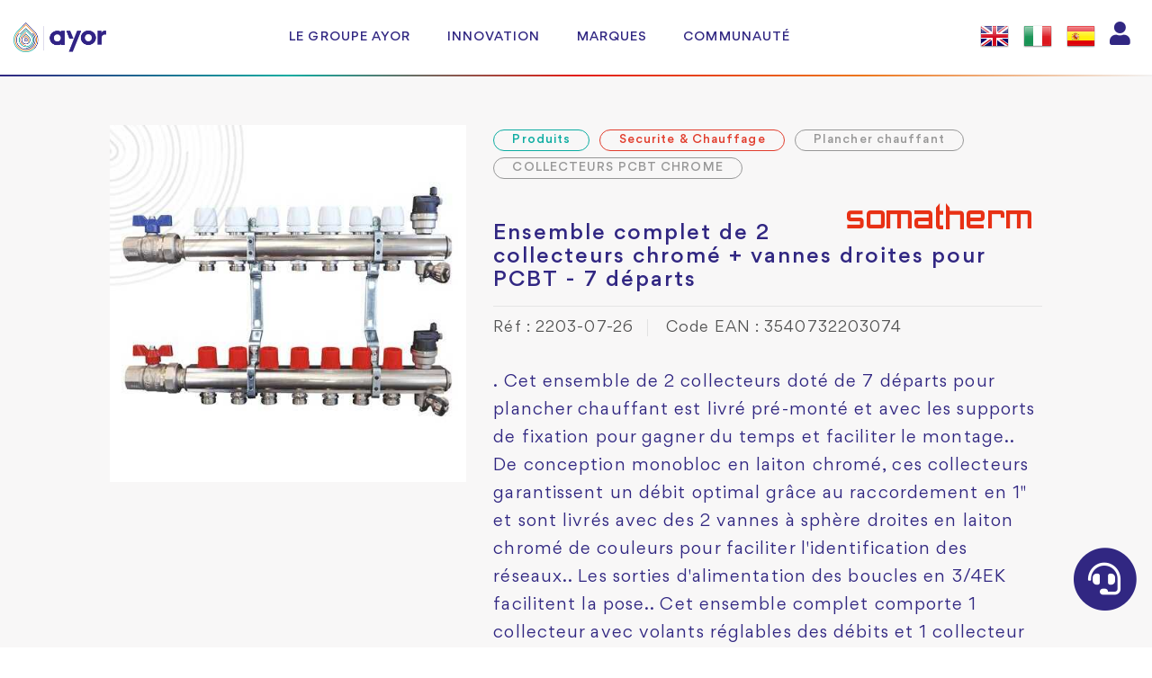

--- FILE ---
content_type: text/html; charset=UTF-8
request_url: https://www.ayor.fr/securite-chauffage/plancher-chauffant/collecteurs-pcbt-chrome/ensemble-complet-de-2-collecteurs-chrome-vannes-droites-pour-pcbt-7-departs-14829.html
body_size: 5298
content:
<!doctype html>
<html lang="fr">
    <head>
        <!-- Required meta tags -->
        <meta charset="utf-8">
        <meta name="viewport" content="width=device-width, initial-scale=1, shrink-to-fit=no">
        <meta name="google-site-verification" content="YV8U66a9q3ZtBSBw77i-wjfRNdwU_Q09xraDrNlOg0o" />
        <meta http-equiv="content-language" content="fr" />
        <script type="application/ld+json">
            {
            "@context": "https://schema.org",
            "@type": "Organization",
            "address": {
            "@type": "PostalAddress",
            "addressLocality": " Paris, France",
            "postalCode": "F-75008",
            "streetAddress": "11 rue de Téhéran"
            },
            "email": "contact@ayor.fr",
            "name": "Groupe AYOR",
            "telephone": "+33553026970"
            }
        </script>
        
                            <!-- Google Tag Manager -->
            <script>(function (w, d, s, l, i) {
                    w[l] = w[l] || [];
                    w[l].push({'gtm.start':
                                new Date().getTime(), event: 'gtm.js'});
                    var f = d.getElementsByTagName(s)[0],
                            j = d.createElement(s), dl = l != 'dataLayer' ? '&l=' + l : '';
                    j.async = true;
                    j.src =
                            'https://www.googletagmanager.com/gtm.js?id=' + i + dl;
                    f.parentNode.insertBefore(j, f);
                })(window, document, 'script', 'dataLayer', 'GTM-M6DWJHW');</script>
            <!-- End Google Tag Manager -->
                <link rel="icon" type="image/png" href="/img/favicon.png" />
                    <link rel="canonical" href="https://www.ayor.fr/securite-chauffage/plancher-chauffant/collecteurs-pcbt-chrome/ensemble-complet-de-2-collecteurs-chrome-vannes-droites-pour-pcbt-7-departs-14829.html" />
                <link rel="stylesheet" href="https://use.fontawesome.com/releases/v5.1.0/css/all.css" integrity="sha384-lKuwvrZot6UHsBSfcMvOkWwlCMgc0TaWr+30HWe3a4ltaBwTZhyTEggF5tJv8tbt" crossorigin="anonymous">
        <link href="https://cdnjs.cloudflare.com/ajax/libs/select2/4.0.6-rc.0/css/select2.min.css" rel="stylesheet" />
        <link rel="stylesheet" href="/build/app.css">
        
                <title>Ensemble complet de 2 collecteurs chromé + vannes droites pour PCBT - 7 départs - Securite &amp; Chauffage - Somatherm - Ayor</title>
        <meta name="description" content=". Cet ensemble de 2 collecteurs doté de 7 départs pour plancher chauffant est livré pré-monté et avec les supports de fixation pour gagner du temps et faciliter"/>    </head>
    <body class="product-show ">
                    <!-- Google Tag Manager (noscript) -->
            <noscript><iframe src="https://www.googletagmanager.com/ns.html?id=GTM-M6DWJHW" height="0" width="0" style="display:none;visibility:hidden"></iframe></noscript>
            <!-- End Google Tag Manager (noscript) -->
                


        <header class="fixed-top">
    <div class="container-fluid">
        <div class="row">
            <div class="col-md-12">
                <nav class="navbar navbar-light navbar-expand-lg">
                    <button class="navbar-toggler" type="button" data-toggle="collapse" data-target="#navbar-content" aria-controls="navbar-content" aria-expanded="false" aria-label="Toggle navigation">
                        <span class="navbar-toggler-icon"></span>
                    </button>
                    <a class="nav-link nav-search d-lg-none" href=""><i class="fas fa-search"></i></a>
                    <div class="collapse navbar-collapse" id="navbar-content">
                        <ul class="navbar-nav">
                            <li class="nav-item">
                                <a class="navbar-brand" href="/"><img class="img-fluid header-logo" src="/img/logo-ayor.png" alt="AYOR"></a>
                            </li>
                        </ul>
                        <ul class="navbar-nav navbar-nav-menu justify-content-center">
                            <li class="nav-item">
                                <a class="nav-link" href="/le-groupe-ayor.html">Le groupe AYOR</a>
                            </li>
                            <li class="nav-item">
                                <a class="nav-link" href="/innovation.html">Innovation</a>
                            </li>
                                                        <li class="nav-item">
                                <a class="nav-link" href="/actualite/vos-besoins-ont-change-nos-marques-evoluent">Marques</a>
                            </li>
                                                        <li class="nav-item">
                                <a class="nav-link" href="/communaute.html">Communauté</a>
                            </li>
                                                                                                                </ul>
                        <ul class="navbar-nav ml-auto navbar-lang">
                                                            <li class="nav-item">
                                    <a class="nav-link" href="/en/"><img src="/img/locale/en.png" alt="English" ></a>
                                </li>
                                <li class="nav-item">
                                    <a class="nav-link" href="/it/"><img src="/img/locale/it.png" alt="Italiano" ></a>
                                </li>
                                <li class="nav-item">
                                    <a class="nav-link" href="/es/"><img src="/img/locale/es.png" alt="Español" ></a>
                                </li>
                                                                                        <li class="nav-item">
                                                                            <a href="/login" class="nav-link" title="Se connecter"><i class="fas fa-user fa-2x"></i></i></a>
                                                                    </li>
                                                    </ul>
                    </div>
                </nav>
                <div class="row product-search" style="display: none;">
                    <div class="col-md-12">
                        <form action="/produits">
                            <div class="typeahead__container">
                                <div class="typeahead__field input-group">
                                    <div class="typeahead__button input-group-prepend">
                                        <button title="Rechercher" class="btn btn-search" type="submit"><i class="typeahead__search-icon fas fa-search"></i></button>
                                    </div>
                                    <input class="js-typeahead form-control" name="q" type="search" autocomplete="off" placeholder="Recherche..." value="">
                                </div>
                            </div>
                            <div class="more-results text-center" style="display: none;">
                                <button class="btn btn-primary" type="submit">Voir + de résultats</button>
                            </div>
                        </form>
                    </div>
                </div>
            </div>
        </div>
    </div>
</header>

            <div class="container-fluid">
        <div class="row bg-light-grey product-main">
            <div class="col-md-4 offset-md-1">
                <div class="zoom-wrapper">
                    <a class="zoom">
                        <img class="img-fluid d-block m-auto" src="/upload/images/products/2203-07-26/2203-07-26-thumb.jpg" alt="Ensemble complet de 2 collecteurs chromé + vannes droites pour PCBT - 7 départs" >
                                            </a>
                </div>
            </div>
            <div class="col-md-6">
                <ul class="list-inline family-tree">
                    <li class="list-inline-item">
                        <a href="/produits" class="badge">Produits</a>
                    </li>
                                            <li class="list-inline-item">
                            <a href="/produits/securite-chauffage" class="badge" style="color: #e13d2d; border-color: #e13d2d;">Securite &amp; Chauffage</a>
                        </li>
                                            <li class="list-inline-item">
                            <a href="/produits/securite-chauffage/plancher-chauffant" class="badge" >Plancher chauffant</a>
                        </li>
                                            <li class="list-inline-item">
                            <a href="/produits/securite-chauffage/plancher-chauffant/collecteurs-pcbt-chrome" class="badge" >COLLECTEURS PCBT CHROME</a>
                        </li>
                                    </ul>
                                    <img class="img-fluid brand-img" src="/upload/images/brands/logo__0008_somatherm.png" alt="Somatherm" >
                                <h1>Ensemble complet de 2 collecteurs chromé + vannes droites pour PCBT - 7 départs</h1>
                <ul class="list-inline product-more">
                                            <li class="list-inline-item">
                            Réf : 2203-07-26
                        </li>
                                                                <li class="list-inline-item">
                            Code EAN : 3540732203074
                        </li>
                                    </ul>
                <div class="product-content">
                    . Cet ensemble de 2 collecteurs doté de 7 départs pour plancher chauffant est livré pré-monté et avec les supports de fixation pour gagner du temps et faciliter le montage.. De conception monobloc en laiton chromé, ces collecteurs garantissent un débit optimal grâce au raccordement en 1" et sont livrés avec des 2 vannes à sphère droites en laiton chromé de couleurs pour faciliter l'identification des réseaux.. Les sorties d'alimentation des boucles en 3/4EK facilitent la pose.. Cet ensemble complet comporte 1 collecteur avec volants réglables des débits et 1 collecteur thermostatisable livré avec volants manuels qui peuvent être remplacés par des têtes électro-thermiques asservies à un thermostat permettant une régulation pièce par pièce.  
                </div>
                <div class="product-actions">
                                            <a class="btn btn-document" href="https://www.ayor.fr/upload/medias/Large/Document/Fiches references automatises/FT_auto_PRO/Somatherm_2203-07-26.pdf" target="_blank"><i class="far fa-copy"></i> Fiche produit & références</a>
                                    </div>
            </div>
        </div>
                <div class="row product-contact">
            <div class="col-md-8 offset-md-2">
                <h2 class="text-center"><small>Intéressé </small> par ce produit ?</h2>
                <div class="card-deck card-deck-contact">
                    <div class="card">
                        <img class="card-img" src="/img/product/photo_contact.jpg" alt="Nous contacter">
                        <div class="card-img-overlay d-flex flex-column justify-content-center align-items-center">
                            <h3 class="card-title text-center"><small>Nous </small>Contacter</h3>
                            <p class="card-text"><a href="/nous-contacter.html" class="btn btn-secondary btn-contact"><i class="far fa-envelope"></i> Contact</a></p>
                        </div>
                    </div>
                    <div class="card">
                        <img class="card-img" src="/img/product/photo_distrib.jpg" alt="Je suis distributeur">
                        <div class="card-img-overlay d-flex flex-column justify-content-center align-items-center">
                            <h3 class="card-title text-center"><small>Je suis </small>Distributeur</h3>
                            <p class="card-text"><a href="/nous-contacter.html" class="btn btn-secondary btn-contact"><i class="fas fa-box"></i> Commander</a></p>
                        </div>
                    </div>
                </div>
            </div>
        </div>
    </div>

    <script type="application/ld+json">
    {
    "@context": "http://schema.org/",
    "@type": "Product",
        "name": "Ensemble complet de 2 collecteurs chromé + vannes droites pour PCBT - 7 départs",
        "image": [
            "https://www.ayor.fr/upload/images/products/2203-07-26/2203-07-26-thumb.jpg"
        ],
        "description": ". Cet ensemble de 2 collecteurs doté de 7 départs pour plancher chauffant est livré pré-monté et avec les supports de fixation pour gagner du temps et faciliter le montage.. De conception monobloc en laiton chromé, ces collecteurs garantissent un débit optimal grâce au raccordement en 1" et sont livrés avec des 2 vannes à sphère droites en laiton chromé de couleurs pour faciliter l'identification des réseaux.. Les sorties d'alimentation des boucles en 3/4EK facilitent la pose.. Cet ensemble complet comporte 1 collecteur avec volants réglables des débits et 1 collecteur thermostatisable livré avec volants manuels qui peuvent être remplacés par des têtes électro-thermiques asservies à un thermostat permettant une régulation pièce par pièce. ",
        "url" : "https://www.ayor.fr/securite-chauffage/plancher-chauffant/collecteurs-pcbt-chrome/ensemble-complet-de-2-collecteurs-chrome-vannes-droites-pour-pcbt-7-departs-14829.html",
        "productID": "sku:2203-07-26",
        "gtin13": "3540732203074",
        "sku": "2203-07-26",
        "brand": {
            "@type": "Thing",
            "name": "Somatherm"
        },
    /*"aggregateRating": {
        "@type": "AggregateRating",
        "ratingValue": "5",
        "reviewCount": "1"
    },
    "review": {
        
    },*/
    "offers": {
        "@type": "Offer",
            "priceCurrency": "EUR",
            "price": "358.51",
            "priceValidUntil" : "2026-12-08",
            "url" : "https://www.ayor.fr/securite-chauffage/plancher-chauffant/collecteurs-pcbt-chrome/ensemble-complet-de-2-collecteurs-chrome-vannes-droites-pour-pcbt-7-departs-14829.html",

            "availability": "http://schema.org/InStock",
            "seller": {
                "@type": "Organization",
                "name": "Ayor"
            }
        }
    }
</script>
        <a href="#" class="card-contact-headset" title="Une question ?">
    <span class="fa-stack fa-2x">
        <i class="fas fa-circle fa-stack-2x"></i>
        <i class="fas fa-headset fa-stack-1x"></i>
    </span>
</a>
<div class="card card-contact" style="display: none;">
    <a href="#" class="card-contact-close"><i class="far fa-times-circle"></i></a>
    <div class="card-body card-contact-intro">
        <p class="card-title text-center">Une question ?</p>
        <p class="card-text text-center">Un conseiller est disponible<br> pour vous répondre en direct.</p>
        <ul class="list-unstyled text-center">
            <li><button class="btn btn-card-contact btn-card-contact-phone">Par téléphone</button></li>
            <li><a href="/nous-contacter.html" class="btn btn-card-contact">Par e-mail</a></li>
        </ul>
    </div>
    <div class="card-body card-contact-phone" style="display: none;">
        <p class="card-title text-center">Oui, rappelez-moi !</p>
        <p class="card-text text-center">Du lundi au vendredi, de 07h30 à 17h30 nous vous rappelons !<br>Indiquez votre nom et le N° de téléphone sur lequel vous voulez être rappelé.</p>
        <form name="contact_all_pages" method="post">

<div id="contact_all_pages"><div class="form-group "><label class="required" for="contact_all_pages_type">Je suis</label><select id="contact_all_pages_type" name="contact_all_pages[type]" placeholder="Je suis" class="form-control"><option value="page.contact_all_pages.by_phone.form.iam.values.private">Particulier</option><option value="page.contact_all_pages.by_phone.form.iam.values.installer">Installateur</option><option value="page.contact_all_pages.by_phone.form.iam.values.distributor">Distributeur</option></select></div><div class="form-group "><label for="contact_all_pages_name" class="required">Nom</label><input type="text" id="contact_all_pages_name" name="contact_all_pages[name]" required="required" placeholder="Nom" class="form-control" /></div><div class="form-group "><label for="contact_all_pages_zipcode" class="required">Code Postal</label><input type="tel" id="contact_all_pages_zipcode" name="contact_all_pages[zipcode]" required="required" placeholder="Code Postal" class="form-control" /></div><div class="form-group "><label for="contact_all_pages_phone" class="required">Téléphone</label><input type="tel" id="contact_all_pages_phone" name="contact_all_pages[phone]" required="required" placeholder="Téléphone" class="form-control" /></div><div class="form-group "><label class="required" for="contact_all_pages_callme">Me rappeler</label><select id="contact_all_pages_callme" name="contact_all_pages[callme]" placeholder="Me rappeler" class="form-control"><option value="page.contact_all_pages.by_phone.form.callme.values.soon">Dès que possible</option><option value="page.contact_all_pages.by_phone.form.callme.values.morning1">Entre 07h30 et 10h00</option><option value="page.contact_all_pages.by_phone.form.callme.values.morning2">Entre 10h00 et 12h00</option><option value="page.contact_all_pages.by_phone.form.callme.values.noon">Entre 12h00 et 14h00</option><option value="page.contact_all_pages.by_phone.form.callme.values.afternoon1">Entre 14h00 et 16h00</option><option value="page.contact_all_pages.by_phone.form.callme.values.afternoon2">Entre 16h00 et 17h30</option></select></div><div class="form-group "><label for="contact_all_pages_recaptcha" class="required">Captcha</label><script src="https://www.google.com/recaptcha/api.js?hl=fr" defer async></script><div class="g-recaptcha" data-theme="light" data-size="compact" data-type="image" data-sitekey="6LeQlHIUAAAAAAz239FKxbdAybh12BY39t2ZfcAX"></div><noscript><div style="width: 302px; height: 352px;"><div style="width: 302px; height: 352px; position: relative;"><div style="width: 302px; height: 352px; position: absolute;"><iframe src="https://www.google.com/recaptcha/api/fallback?k=6LeQlHIUAAAAAAz239FKxbdAybh12BY39t2ZfcAX"
                  style="width: 302px; height:352px; border-style: none; overflow: hidden;"
              ></iframe></div><div style="width: 250px; height: 80px; position: absolute; border-style: none; bottom: 21px; left: 25px; margin: 0; padding: 0; right: 25px;"><textarea id="g-recaptcha-response" name="g-recaptcha-response"
                    class="g-recaptcha-response"
                    style="width: 250px; height: 80px; border: 1px solid #c1c1c1; margin: 0; padding: 0; resize: none;"
              ></textarea></div></div></div></noscript></div><input type="hidden" id="contact_all_pages__token" name="contact_all_pages[_token]" value="sT4Yp-ANrqT5SKQHow0yC1PCqXlg0Ey0ZVb9YDXqOLs" /></div>

<div class="text-center">
    <button id="btn-contact" type="submit" class="btn btn-card-contact">Envoyer</button>
</div>

</form>
    </div>
</div>
        <footer>
    <div class="container-fluid">
        <div class="row footer-brands">
            <div class="col-12">
                <div class="row align-items-center justify-content-center" style="padding-top: 30px; padding-bottom: 30px;">
    <div class="col-md-1" style="padding: 30px; text-align: center;">
        <img style="max-width: 75px;" class="img-fluid" src="/img/2026/pronorm-by-ayor_logo.png" alt="Pronorm by Ayor" >
    </div>
    <div class="col-md-1" style="padding: 30px; text-align: center;">
        <img style="max-width: 75px;" class="img-fluid" src="/img/2026/fixo-by-ayor_logo.png" alt="Fixo by Ayor" >
    </div>
    <div class="col-md-1" style="padding: 30px; text-align: center;">
        <img style="max-width: 75px;" class="img-fluid" src="/img/2026/somatherm-by-ayor_logo.png" alt="Somatherm by Ayor" >
    </div>
    <div class="col-md-1" style="padding: 30px; text-align: center;">
        <img style="max-width: 75px;" class="img-fluid" src="/img/2026/somatherm_logo.png" alt="Somatherm" >
    </div>
    <div class="col-md-1" style="padding: 30px; text-align: center;">
        <img style="max-width: 75px;" class="img-fluid" src="/img/2026/merkur-by-ayor_logo.png" alt="Merkur by Ayor" >
    </div>
    <div class="col-md-1" style="padding: 30px; text-align: center;">
        <img style="max-width: 75px;" class="img-fluid" src="/img/2026/rolf-by-ayor_logo.png" alt="Rolf by Ayor" >
    </div>
    <div class="col-md-1" style="padding: 30px; text-align: center;">
        <img style="max-width: 75px;" class="img-fluid" src="/img/2026/elmer-by-ayor_logo.png" alt="Elmer by Ayor" >
    </div>
    <div class="col-md-1" style="padding: 30px; text-align: center;">
        <img style="max-width: 75px;" class="img-fluid" src="/img/2026/ondee-ayor_logo.png" alt="Ondée" >
    </div>
</div>
            </div>
        </div>
        <div class="row bg-grey">
                        <div class="col-md-4">
                <h2>A propos d'AYOR</h2>
                    <ul>
	<li><a href="/le-groupe-ayor.html">Le groupe AYOR</a></li>
	<li><a href="/carriere.html">Votre carri&egrave;re&nbsp;chez AYOR</a></li>
<li><a href="https://www.ayor.fr/upload/documents/communication/Rapport_Ayor_RSE_2024.pdf">Rapport RSE 2024</a></li>
</ul>

            </div>
            <div class="col-md-4">
                <h2>Distributeurs</h2>
                    <ul>
	<li><a href="/nous-contacter.html">Contactez-nous</a></li>
</ul>

<ul>
	<li><a href="/upload/documents/catalogue/Brochure_Sanitaire.pdf">Brochure Sanitaire</a></li>
</ul>
<ul>
	<li><a href="/upload/documents/catalogue/Catalogue_AYOR.pdf">Catalogue AYOR</a></li>
</ul>

            </div>
            <div class="col-md-4">
                <h2>Aide</h2>
                    <ul>
	<li><a href="/nous-contacter.html">Nous contacter</a></li>
	<li><a href="https://www.ayor.fr/ayor-bathroom/sav" target="_blank">SAV Ayor Bathroom</a></li>
</ul>

            </div>
        </div>
        <div class="row align-items-center bg-light-grey footer-last">
            <div class="col-md-4">
                <img class="img-fluid footer-logo" src="/img/logo-ayor.png" alt="Ayor" > 2018 AYOR
            </div>
            <div class="col-md-4 text-center">
                <a href="/mentions-legales.html">Mentions légales</a>            </div>
            <div class="col-md-4 text-right">
                <ul class="list-inline">
                    <li class="list-inline-item"><a href="https://www.facebook.com/groupeayor/" target="_blank"><img class="img-fluid" src="/img/facebook.png" alt="Facebook" ></a></li>
                    <li class="list-inline-item"><a href="https://www.linkedin.com/company/groupeayor/" target="_blank"><img class="img-fluid" src="/img/linkedin.png" alt="Pinterest" ></a></li>
                                    </ul>
            </div>
        </div>
    </div>
</footer>
        <script src="/build/app.js"></script>
        
            </body>
</html>

--- FILE ---
content_type: text/html; charset=utf-8
request_url: https://www.google.com/recaptcha/api2/anchor?ar=1&k=6LeQlHIUAAAAAAz239FKxbdAybh12BY39t2ZfcAX&co=aHR0cHM6Ly93d3cuYXlvci5mcjo0NDM.&hl=fr&type=image&v=TkacYOdEJbdB_JjX802TMer9&theme=light&size=compact&anchor-ms=20000&execute-ms=15000&cb=32qhx9z1itqk
body_size: 46296
content:
<!DOCTYPE HTML><html dir="ltr" lang="fr"><head><meta http-equiv="Content-Type" content="text/html; charset=UTF-8">
<meta http-equiv="X-UA-Compatible" content="IE=edge">
<title>reCAPTCHA</title>
<style type="text/css">
/* cyrillic-ext */
@font-face {
  font-family: 'Roboto';
  font-style: normal;
  font-weight: 400;
  src: url(//fonts.gstatic.com/s/roboto/v18/KFOmCnqEu92Fr1Mu72xKKTU1Kvnz.woff2) format('woff2');
  unicode-range: U+0460-052F, U+1C80-1C8A, U+20B4, U+2DE0-2DFF, U+A640-A69F, U+FE2E-FE2F;
}
/* cyrillic */
@font-face {
  font-family: 'Roboto';
  font-style: normal;
  font-weight: 400;
  src: url(//fonts.gstatic.com/s/roboto/v18/KFOmCnqEu92Fr1Mu5mxKKTU1Kvnz.woff2) format('woff2');
  unicode-range: U+0301, U+0400-045F, U+0490-0491, U+04B0-04B1, U+2116;
}
/* greek-ext */
@font-face {
  font-family: 'Roboto';
  font-style: normal;
  font-weight: 400;
  src: url(//fonts.gstatic.com/s/roboto/v18/KFOmCnqEu92Fr1Mu7mxKKTU1Kvnz.woff2) format('woff2');
  unicode-range: U+1F00-1FFF;
}
/* greek */
@font-face {
  font-family: 'Roboto';
  font-style: normal;
  font-weight: 400;
  src: url(//fonts.gstatic.com/s/roboto/v18/KFOmCnqEu92Fr1Mu4WxKKTU1Kvnz.woff2) format('woff2');
  unicode-range: U+0370-0377, U+037A-037F, U+0384-038A, U+038C, U+038E-03A1, U+03A3-03FF;
}
/* vietnamese */
@font-face {
  font-family: 'Roboto';
  font-style: normal;
  font-weight: 400;
  src: url(//fonts.gstatic.com/s/roboto/v18/KFOmCnqEu92Fr1Mu7WxKKTU1Kvnz.woff2) format('woff2');
  unicode-range: U+0102-0103, U+0110-0111, U+0128-0129, U+0168-0169, U+01A0-01A1, U+01AF-01B0, U+0300-0301, U+0303-0304, U+0308-0309, U+0323, U+0329, U+1EA0-1EF9, U+20AB;
}
/* latin-ext */
@font-face {
  font-family: 'Roboto';
  font-style: normal;
  font-weight: 400;
  src: url(//fonts.gstatic.com/s/roboto/v18/KFOmCnqEu92Fr1Mu7GxKKTU1Kvnz.woff2) format('woff2');
  unicode-range: U+0100-02BA, U+02BD-02C5, U+02C7-02CC, U+02CE-02D7, U+02DD-02FF, U+0304, U+0308, U+0329, U+1D00-1DBF, U+1E00-1E9F, U+1EF2-1EFF, U+2020, U+20A0-20AB, U+20AD-20C0, U+2113, U+2C60-2C7F, U+A720-A7FF;
}
/* latin */
@font-face {
  font-family: 'Roboto';
  font-style: normal;
  font-weight: 400;
  src: url(//fonts.gstatic.com/s/roboto/v18/KFOmCnqEu92Fr1Mu4mxKKTU1Kg.woff2) format('woff2');
  unicode-range: U+0000-00FF, U+0131, U+0152-0153, U+02BB-02BC, U+02C6, U+02DA, U+02DC, U+0304, U+0308, U+0329, U+2000-206F, U+20AC, U+2122, U+2191, U+2193, U+2212, U+2215, U+FEFF, U+FFFD;
}
/* cyrillic-ext */
@font-face {
  font-family: 'Roboto';
  font-style: normal;
  font-weight: 500;
  src: url(//fonts.gstatic.com/s/roboto/v18/KFOlCnqEu92Fr1MmEU9fCRc4AMP6lbBP.woff2) format('woff2');
  unicode-range: U+0460-052F, U+1C80-1C8A, U+20B4, U+2DE0-2DFF, U+A640-A69F, U+FE2E-FE2F;
}
/* cyrillic */
@font-face {
  font-family: 'Roboto';
  font-style: normal;
  font-weight: 500;
  src: url(//fonts.gstatic.com/s/roboto/v18/KFOlCnqEu92Fr1MmEU9fABc4AMP6lbBP.woff2) format('woff2');
  unicode-range: U+0301, U+0400-045F, U+0490-0491, U+04B0-04B1, U+2116;
}
/* greek-ext */
@font-face {
  font-family: 'Roboto';
  font-style: normal;
  font-weight: 500;
  src: url(//fonts.gstatic.com/s/roboto/v18/KFOlCnqEu92Fr1MmEU9fCBc4AMP6lbBP.woff2) format('woff2');
  unicode-range: U+1F00-1FFF;
}
/* greek */
@font-face {
  font-family: 'Roboto';
  font-style: normal;
  font-weight: 500;
  src: url(//fonts.gstatic.com/s/roboto/v18/KFOlCnqEu92Fr1MmEU9fBxc4AMP6lbBP.woff2) format('woff2');
  unicode-range: U+0370-0377, U+037A-037F, U+0384-038A, U+038C, U+038E-03A1, U+03A3-03FF;
}
/* vietnamese */
@font-face {
  font-family: 'Roboto';
  font-style: normal;
  font-weight: 500;
  src: url(//fonts.gstatic.com/s/roboto/v18/KFOlCnqEu92Fr1MmEU9fCxc4AMP6lbBP.woff2) format('woff2');
  unicode-range: U+0102-0103, U+0110-0111, U+0128-0129, U+0168-0169, U+01A0-01A1, U+01AF-01B0, U+0300-0301, U+0303-0304, U+0308-0309, U+0323, U+0329, U+1EA0-1EF9, U+20AB;
}
/* latin-ext */
@font-face {
  font-family: 'Roboto';
  font-style: normal;
  font-weight: 500;
  src: url(//fonts.gstatic.com/s/roboto/v18/KFOlCnqEu92Fr1MmEU9fChc4AMP6lbBP.woff2) format('woff2');
  unicode-range: U+0100-02BA, U+02BD-02C5, U+02C7-02CC, U+02CE-02D7, U+02DD-02FF, U+0304, U+0308, U+0329, U+1D00-1DBF, U+1E00-1E9F, U+1EF2-1EFF, U+2020, U+20A0-20AB, U+20AD-20C0, U+2113, U+2C60-2C7F, U+A720-A7FF;
}
/* latin */
@font-face {
  font-family: 'Roboto';
  font-style: normal;
  font-weight: 500;
  src: url(//fonts.gstatic.com/s/roboto/v18/KFOlCnqEu92Fr1MmEU9fBBc4AMP6lQ.woff2) format('woff2');
  unicode-range: U+0000-00FF, U+0131, U+0152-0153, U+02BB-02BC, U+02C6, U+02DA, U+02DC, U+0304, U+0308, U+0329, U+2000-206F, U+20AC, U+2122, U+2191, U+2193, U+2212, U+2215, U+FEFF, U+FFFD;
}
/* cyrillic-ext */
@font-face {
  font-family: 'Roboto';
  font-style: normal;
  font-weight: 900;
  src: url(//fonts.gstatic.com/s/roboto/v18/KFOlCnqEu92Fr1MmYUtfCRc4AMP6lbBP.woff2) format('woff2');
  unicode-range: U+0460-052F, U+1C80-1C8A, U+20B4, U+2DE0-2DFF, U+A640-A69F, U+FE2E-FE2F;
}
/* cyrillic */
@font-face {
  font-family: 'Roboto';
  font-style: normal;
  font-weight: 900;
  src: url(//fonts.gstatic.com/s/roboto/v18/KFOlCnqEu92Fr1MmYUtfABc4AMP6lbBP.woff2) format('woff2');
  unicode-range: U+0301, U+0400-045F, U+0490-0491, U+04B0-04B1, U+2116;
}
/* greek-ext */
@font-face {
  font-family: 'Roboto';
  font-style: normal;
  font-weight: 900;
  src: url(//fonts.gstatic.com/s/roboto/v18/KFOlCnqEu92Fr1MmYUtfCBc4AMP6lbBP.woff2) format('woff2');
  unicode-range: U+1F00-1FFF;
}
/* greek */
@font-face {
  font-family: 'Roboto';
  font-style: normal;
  font-weight: 900;
  src: url(//fonts.gstatic.com/s/roboto/v18/KFOlCnqEu92Fr1MmYUtfBxc4AMP6lbBP.woff2) format('woff2');
  unicode-range: U+0370-0377, U+037A-037F, U+0384-038A, U+038C, U+038E-03A1, U+03A3-03FF;
}
/* vietnamese */
@font-face {
  font-family: 'Roboto';
  font-style: normal;
  font-weight: 900;
  src: url(//fonts.gstatic.com/s/roboto/v18/KFOlCnqEu92Fr1MmYUtfCxc4AMP6lbBP.woff2) format('woff2');
  unicode-range: U+0102-0103, U+0110-0111, U+0128-0129, U+0168-0169, U+01A0-01A1, U+01AF-01B0, U+0300-0301, U+0303-0304, U+0308-0309, U+0323, U+0329, U+1EA0-1EF9, U+20AB;
}
/* latin-ext */
@font-face {
  font-family: 'Roboto';
  font-style: normal;
  font-weight: 900;
  src: url(//fonts.gstatic.com/s/roboto/v18/KFOlCnqEu92Fr1MmYUtfChc4AMP6lbBP.woff2) format('woff2');
  unicode-range: U+0100-02BA, U+02BD-02C5, U+02C7-02CC, U+02CE-02D7, U+02DD-02FF, U+0304, U+0308, U+0329, U+1D00-1DBF, U+1E00-1E9F, U+1EF2-1EFF, U+2020, U+20A0-20AB, U+20AD-20C0, U+2113, U+2C60-2C7F, U+A720-A7FF;
}
/* latin */
@font-face {
  font-family: 'Roboto';
  font-style: normal;
  font-weight: 900;
  src: url(//fonts.gstatic.com/s/roboto/v18/KFOlCnqEu92Fr1MmYUtfBBc4AMP6lQ.woff2) format('woff2');
  unicode-range: U+0000-00FF, U+0131, U+0152-0153, U+02BB-02BC, U+02C6, U+02DA, U+02DC, U+0304, U+0308, U+0329, U+2000-206F, U+20AC, U+2122, U+2191, U+2193, U+2212, U+2215, U+FEFF, U+FFFD;
}

</style>
<link rel="stylesheet" type="text/css" href="https://www.gstatic.com/recaptcha/releases/TkacYOdEJbdB_JjX802TMer9/styles__ltr.css">
<script nonce="6OeZJxWpn9sL9jr3mXFCsg" type="text/javascript">window['__recaptcha_api'] = 'https://www.google.com/recaptcha/api2/';</script>
<script type="text/javascript" src="https://www.gstatic.com/recaptcha/releases/TkacYOdEJbdB_JjX802TMer9/recaptcha__fr.js" nonce="6OeZJxWpn9sL9jr3mXFCsg">
      
    </script></head>
<body><div id="rc-anchor-alert" class="rc-anchor-alert"></div>
<input type="hidden" id="recaptcha-token" value="[base64]">
<script type="text/javascript" nonce="6OeZJxWpn9sL9jr3mXFCsg">
      recaptcha.anchor.Main.init("[\x22ainput\x22,[\x22bgdata\x22,\x22\x22,\[base64]/[base64]/[base64]/UFtJKytdPXg6KHg8MjA0OD9QW0krK109eD4+NnwxOTI6KCh4JjY0NTEyKT09NTUyOTYmJkwrMTxULmxlbmd0aCYmKFQuY2hhckNvZGVBdChMKzEpJjY0NTEyKT09NTYzMjA/[base64]/[base64]/bmV3IEVbZV0oZFswXSk6cT09Mj9uZXcgRVtlXShkWzBdLGRbMV0pOnE9PTM/bmV3IEVbZV0oZFswXSxkWzFdLGRbMl0pOnE9PTQ/[base64]/[base64]/eC5QW1RdLmNvbmNhdChMKTp4LlBbVF09SG0oeCxMKTtlbHNle2lmKHgubkkmJlQhPTM2MilyZXR1cm47VD09MjU0fHxUPT0xNzl8fFQ9PTgxfHxUPT00MjV8fFQ9PTIwfHxUPT00fHxUPT0xMjN8fFQ9PTE0MHx8VD09MzA1fHxUPT00NzY/[base64]/[base64]/[base64]/[base64]/[base64]/[base64]/[base64]/[base64]\\u003d\\u003d\x22,\[base64]\\u003d\\u003d\x22,\x22WksUZRpRw6o0eAfDqn4Hw4jDhcKCbXIxYsKAF8K+GjRFwrTCqXZBVBliJcKVwrnDjBA0wqJ0w6p7FEbDiEjCvcK8IMK+wpTCgMOfwrvDgcOgHDfDqcKSZx/[base64]/wpUMdH5+RcKnw653wrnDgQURw4HCgErCsAPCh0VOwqPCgcKQw5zDtigWwqJyw5dFPMKTwobCp8O0w4vCmsKIWX8jwpfClMOvVh3DpMOgw6onw4vDhMK/w6VgIWzDvMKkMCrCjMKmw7RfXT1Ow5hiFcK9w7vCvcO5MX8Ywr8TXcOTwpZrIgxrw6hCQ2bDv8KCTyTDvkgAWMOVwpHCgsOVwp3Dg8OTw4gow7LDpcKdwp1pw7vDlMOpwqXCkcOHBTMTw63Cn8Oaw6HDrHs0ECxWw7TDqcO/KVTDgFfDpcOTYVLCnMO4SMKww7zDnMO7w6rCssKywqlWw6UGwoN1wpPDnXnCvG/DiV7Dm8KEw7jDowVVwo1pQsK9AcK4MMKtwrjCs8KMaMKbwoVdLFVQD8KlFMOmw5kPwp1rVsKfwpsvWQZ5w7pef8KPwp0YwofDjmtKXTjDkcOEwo/CmMOWLjbCocOCwr0wwpoPw49xHMOSRTJ5DsOrccKLL8OxJzHCmkAVw6jDtXFfw6tHwp4Cw5vCkGEKFsOTwrHDinMQw7TCs2fCucKXPFbDs8OIJ2NVVgQqKMKkw73DjlfCjMOuw7bDllfDn8OJYAXDmCtmwot/w5VBwqrClcK3wqwiG8KubTzCuhTCjj3CvTvDrXU2w6TDvcKjNgk6w4YsR8OZwqZwWMOdbWFcZMObA8O+bMObwq3Cp0jCgUcVI8OfCjPCjsKowoLDhEFLwrRtCMOmJ8Ohw57CmARSw6DDgmp4w4PDtcKmwo7DjcO0wqnCo33DkDJ5w7/CqxXCncKgYVw/w7nDsMKPAFbCrcKdw7s3VF7DgFDCvMKlwozCvx87wo3CnkHCvsOPw7pbwoQ5w5vDqAkgNMKZw6zDsUwlD8OhTcKNDQvDrsKyRhbCj8KDw6MLwpcQMyfChMO/wqMFc8O/wq4GT8OTRcOMCMO2LSd2w48VwpNEw4XDh17Dpw/CssOLwr/CscKxPMKzw7HCti/[base64]/DhyxbGxbCmjPDkMKzwoFqwo7CssOGwpfDnRjChcKnw7TCuSgZwpXCoFTDg8KsOyU4Kz3DocO0VinDjMK9wrt/[base64]/Ct0jDnWbDt24CcFEqWQ/CqcKtVUQOw4fCi8KOwoNWO8OCwq1PFALCmGV3w7/CksOtw5jDoFsvSwjDilVawrBJF8OqwpvCkQnDo8OTw6Unw6JPw7hXw69dwqzDoMKhwqbDvcOKPcKzw7lyw4jCoCYLccOgX8KIw7/Dq8O9wojDnMKRYMKCw7DCvgpXwrxjwqVUeBDDuG3Dmh4/STMPw51AHMO4FcKGwqxJXcKDHMKIfSozwq3CqcKrw5bCk2/DuizCiUBDw4sNwoBBwoPCnDFxwqfCmw0TWMKaw7lEwpHCq8OZw6wxwok+DcK2QUbDpjdXM8KqPScowqzCncOjf8O4B3prw5UAfMOWBMKTw6thw5zCmcKFVSsTwrQzwonCulPCksOcW8K6AzHDgMKmwqELw7lBw6nDvH3CnXpWwoFEI3/Dtyg+EcOGwrLDjwgew7TCtcOgQVhxw6DCs8O/[base64]/Com12YRrCq8KswpnDkhJ+w6R/[base64]/CvDHChMOJYMOvChnCiMKOEcOGw6kfbw4gR8KlOsOhw4DCscKGwolNW8O2RMKfwrhjw5jDq8KkHULDkRsYwohPByhCw5nDlSDCtsOMYl1wwpAAFQrDjsOwwqPCpcOuwqrCmcKAwrHDszMawrvCjW/CnMKVwokbYxTDkMOfwoXCpsKrwqBmwovDgDoTelrDrD7ComgAYiDDrD9fwrzCgA9ON8OhD3BhJ8KAwovDqsKQw7HDnG0abcKfM8KSE8OZw5cvCMKSIsKSwqbDmFjDsMKIw5dLwpfCsjdDCWXCq8KPwoR6HmAgw4ciw5YkTMOIw6PCkX0Lw7MYNS7Du8Kjw7N/woPDksKfHcKYRDJMKSVwSMOXwoDCisKRHx54w5I6w7DDrMK8w40pwqvDr2ckw6fCjxfCu2TCtsKkwqoqwr7CiMOAwq0Owp/DkMOdw5PDgsOSVsOvdjXCrmgFw5HChcOAwqpjwqXDp8O+w7w/LB/DocOowo0OwqhjwqrCuCZhw5wywprDuU4uwph3F3HCncOSw5w3MWg9wr7CqMO+MH56KsKsw7kyw6BhKCB1a8OVwqkhMWo7Wy0owp1ZUcOgw5RcwpMUw7/CusKgw64xP8KgbDDDtMOCw5PCvsKJw4ZnUsOveMOzw6TCmxNMH8KPwrTDnsK1woUkwqLCiydQXMKwfmklFMOJwoY7AMO8HMO8KULCnV1WO8K6eiDDlMKwKwDCssK2w5fDscKmN8KDwq/Dp0bCqsOUw4DDqh/[base64]/DQnDh8ODw5/DssOmwofCpsKIw6UbFMKhwrDDm8OSWhbCu8OPUcOJw6xnwrPCrMKCwrZbD8OoT8KFwqwIwrjCjsKNSFrDnMKRw5bDomsBwqcDb8KrwqdJdyjDmMKINnlfwo7CuXpkwpPDgl7Dig/Dqg3DrTxwwp7CuMKKw5XCgsKBwq02bcOGXsO/d8KGPXfCpsKZEwRow5fDgk5Mw7k/HykSYRILw7jCq8KawrDDosOxwoxEw5VRTR4xwqBEdQnCmcOuw4LDgcOUw5fDqQLCtG8Gw4XClcO8LMOkTTLDt3DDh2/Cu8OkdVswF2DCqgTCs8KjwpZFFT1yw7zCniNeawTCnG/[base64]/wqwaGMOXRsKqw5zDsRRDwqVUFxZ/wqPCqcK3IsOgwrgCw4XDgcOLwq3CvQNNN8KuYsO/DRHDvH7Cs8OOwqLDkMOhwrHDlcK7NUgfwrxXUXdeAMOIawPCnMO7UcKNR8KLw6fCokHDhwI6wrlJw4NOwojCqGBcPMO7wobDpl9Ow5BZPsKEw6vCl8O2w6UKTcKgOl1lwp/[base64]/UcOWwqrDr8Kow67DtWcbw5gJw5Q+M3Y2ViJpwofDiFjCvGbCgxHDmBfDh1/DnhPDicOrw5oBD0jCsmx6JcOBwpcDw5DDjsKewqN7w4sGJcOOHcKOwqJbKsKGwrvCpcKVw7xjw4Jkw4YtwpN5J8O0wrpgTjLDqXsow5LDki7Cr8OdwqcyHnfCohh4w7hvwpcgZcOESMKywrw+w59Qw7N2wqFqYGrDiCLCnj/DjnBQw6vCrsKTbcOWw5HDncK6w6zDlsOLw5/DssOtw5XDocOOHUR4TmNVwo7CkTxlW8KfFMOwNsOZwr1BwrvCpwBfwrYAwqFlwpBKQV4Dw64gaWU/IsKTf8O0EGt2w7/Di8Oaw7XCrDoCasOSdirCqcOGPcKoRE/CgsOzwp4eFMO4UMOqw5IGbcOMU8K2w7A8w79CwrLDj8OAwrHCjhHDncKnw5JUDsKqO8KlQcKxUnvDtcO8VgFOY1QMw49ow6rDgMOgwr5Bw4vDihZ3w4fClcOdw5XDksO2woHDhMK3ZMKzScOrTUVjYsKbCcOHBsKqw5N3w7BydC8xS8K2wos1Y8Oywr3Dj8O8w7FeHg/Cp8KWFcOHwpTCrTrDvDcZwpofwrlvwpFlKcOZSMKdw7c5WTvDqXnDui7CmsO/dg9eT3U/w43DqAdOdsKBwpRWwpxDwrHDsWXDr8O+A8ObWsKWIcOfwpgTwrAJbzsfMkJ9wrIYw6Q/w4Q5dwTDlMKodMOsw6ddwovCnMKww6zCsFJnwqPCn8KYeMKqwovCu8KUCnXDiATDuMK7wqfDq8KVeMONQSfCrMKBwo/DuB7Dn8OfGRTCssK/L0Qkw4EWw7XDt0vDt3DDo8Oow5oGIlfDgkjDlcKNYsOeT8OzC8KAaiLDqCFJwoR7PMOZBiYmIQIYw5fChcODITbDscO8w73CisKVBVcmBj/Do8O1ZsORcAk/KX9qwrLCgD9Uw6TDo8OUHyoLw47Cr8KdwrFuw5A3wpTCrWxSw4EyPB9Ow53Dm8KGwrrCr2TDuSdBc8KjJcOhwpHDo8Oiw7wjGU1/fhglSsOEasKLMsOcL1DCocKgXMKTIMKwwoTDkzfCuBwNSh4nw7LDr8KUJgbCvMO/JhvCnsOgaB/DlBvDv2rDtgXCusKSw7wlw4LCsWJiVk/DnMOYYMKLwqhLbkXChMOnNn0Bwq0oCT0dMmU2w4jCoMOMwrV7wqDCucKbHsOjLMKqNAvDs8KNIcKSHcOowo12SAvDtsOAFsORf8Kuw7NFbyxawrTCr1wPKsOuwonDjsKJw4lpwq/CvGlmGzsQDsKuL8Kww6g/[base64]/DkcOBw7VwwqjDvmsyRy3CrcOKw7PDjj/Dq8KywogZOcOsFMOhZsK4w7xlw6nDjXLCsnTCsH3Chy/[base64]/DjgzCpcOAwqzDuCvDg8OtFMKIdS7CswzCo2HCtsOkNFJkwq/Dl8O/wrVndB4dwpXDj3PCg8KcZ2DDp8ODwrXCusOHwrPCkMO8w6hLwq3CoRjCnjPCuwPDu8OkHknCkcKdIsOYdsOSLQtTw6TCm2/DtC0pwp/Ch8O0wrEMKMKAIHNoLMK/w4VuwpzCm8OXFMKpVDxAworDsk3Dvmg2An3DtMOtwpdZw7J5wp3CpH3Ck8OJYMOkwqALKsOfJMKzwq7DlXVgCcOBCR/CvAfCtWwteMOUw4DDik0UfsKlwqdsCMOSQRXCsMKjCsKpVsOUNAXCvcOnOcOJN1sMSkTDnMODIcK9wp9VFG0sw6kmWMK7w4/Dq8O1OsKpwrdAZXPDs0/DiWtodcKBcMOOwpbDnmHDhsOXGcOkJiTCtsO7Ox4SXCHClCTCm8ORw6nDpQrDvUQlw7xJYgQBUkN2W8KewoPDnAvCrBXDusKFw6kbwqZfwpoEacKDScOywqFDUzs1SFTDtGw3S8O4wq11wrnCg8O3dMKgw5jDhMKQworDj8OQIMK0w7dgfMOfw57CvcOqwr/[base64]/Ct8ODwozDqhJ9Y0xpUMOswqbDjgBww4UvTcOQwq1QaMKMw4nCon1Awr5AwqdTwqV4wqHCm0LCj8KJMQTCvh3DjMOfGGbCqcKzajjCu8OsY1k+w5HCtXHCocOoScK6ZzvCvcKVw4fDn8KBwo/DnGpGe0IAHsKOBk8KwrNZLcKbwoRHGitWw4nCj0IJLy0qw5fDosObRcKhw7NIwoBww6UEw6HDhSs/NixsJC4rJU7CusOhZzAXBXDDjXHDskTDncKIH3tdJBI3TsKxwrrDqHN7AxgUw6zCsMOzPcO1w40vbcOrYlsSIkrCm8KuEgXClRJPcsKMw5PCtcKXFsKDJ8ONDgPDqsKGw4fDmjnDu0FiTMKQwr/DiMKMw7YDw4JZwoXCmn/Ciy9vPMKRwo/CscK5cww7ecOtw5VPwonDpAvChMKmUWIQw78UwoxIY8KodwQaQcOlUMOCw6XCvyNPw65/wq/DnjkAwpI+wr7CvMOsfsOWwq3DhypswrRKD208wrTCvsKqw7nCicK2dW3DjkLCu8K6YAYWMnTDiMKcO8O1XwtsNQU3ESfDucOTR0QPE3ZxwqbDoRLDn8KKw4wcw43CvkcJwo4RwowsUnDDqsOnIMO8wrnDnMKsRMOjXcOINQpoEwZJLQp4wp7CuVDCkXQxGjbDpsK/HUXDr8ODTFPCiB0AZ8KQVCnDr8KHwoLDn08IUcK4TsOBwqApwoLCgMOFPT8xwp7Cm8OOwqohRH/CicOqw74Uw4rDhMO1PcOLFxAMwqLCncO8w7Viw5zCtVHDlR4jbcKpw64RGX8AIMKOB8O1wpXDpcOaw7rDnsKKwrNswqHDu8KlOMOhDsKYMUPCucK2wrpJwrUSw48eTRnCpRrCqypUEsOCEn3Du8KEMcKqU3fChcOLIcOmXATCusOifQjDix/DqMO6A8KzOG7Dt8KZezAhcH10AsOLP3slw6ROQMKkw4daw7bClGdOwrjDjsKyw43Dj8KVFcKaRSc/Mksadj3DhMOANV91D8K1bkHCmMKTw7vDoFcSw7jCj8O/SClewqEeNMKxdcKwaAjCs8KpwogIEmbDp8OHAsKzw5YhwrfDuRHCtTHDvS9yw7kywozDlMKjwpIxIlXCj8Oawq/DljBwwqDDi8OLDcKKw7rDlBfDgMOIwqnCo8O/wozDlsOaw7HDp3PDiMK1w4t2YHhtwpzCuMKOw47DjRN8FW/Co15sGsKkCMOOw5XDmMKhwoMEwrlAI8OwcCPCuA7Dhn3Cg8KmFMOmwqJhHcOBaMO5wrrCrcOKHMOJScKGw6XCpGIUMsKrRR7CnWjDkmDDsGwrw5UPLXLDkcOfwpPCp8KRIMKOQsKQfcKLfMKVGXxFw6oIXAgNwp7CocOTA2LDtsKCKsOLwo02wpcEd8O0w6/DicKXK8ODGAvDnsK3XwkcUR3CiW4+w4sBwoHCscKUT8K5SsKIw450wpI4WXVOBBjDgsOSwpvDrsKAfkFLE8OeGScXwplPB01TMsOlYMOHByLCtTDCoA97wo/CkjbDrhLCoj1FwoMLNCsHDMK/DsKBNj1fIzhAL8OcwrrDiGrDv8OBw4nDiVrDrcK6wpscWGPChMKUNMKoNkIsw5NwwqPCrMKZwpLCgsKWw7N1eMOVw6dtVcOaPBhHVmDCj1/CmiXDj8Kvw6DCpcKzwq3CqgUEEMOVXy/DgcKiwr57F03DgR/Dk0TDocKywqLCssOww7xBGE/Cvh/Ci0RrLsKFwr3DjgnCl3zCvUk0HcOiwpo3J2ImaMK2w500w4DCt8Kfw4tTw6XDlAUjwrHCqRHCvMKtw6trY0LChi7Dnn/[base64]/[base64]/Di24EwoV+NMKIw5HCpMKABl1ZwpQBLDzCoDbDusKKw5kowqVew4zDv3vCk8OPwoDCu8O7ZAA3w7jCvF/[base64]/CrgQMW8KlGMK/YFtqw4zDu8K3V8O2w7hcTGzDrUp9QWDCu8KIw4LCuH7ChjnDphzChcKoPk5GVMKCYxlDwqsEwqPDpsOoEsKdFMKZeTl6wrXDvm8MLsOJw7jCssKqdcKcw5DDicKKYjc/e8OQDMKYwrfDoyXDpMKHSkXDr8OPcCHDhsOlSh0ywpRnwqoEwpjCnnvCqsOhw5sMRcKUDMOPasOMcsOdSMKHbcK7CMOvwq0Cwq9lwpE0wo4HaMORUBrCq8KUQRkAbzQCJ8OPTMKGHsKLwpFmTELCuGnCvmfCiMK/woZibkvDgcO+wpbDocO6wonCtsKOw7F7YsK1BzwwwojCrcK1TyrCoH9mNsKjL2nCpcKZwoxHSsO4wpk8woPDgsOZE0sDw7jCj8O6IVw0wo7DkTnDhFbDt8OkC8OyYiITw5zDvHHDhRDDkxhWw4VoMMO+wpXDlAJAwrF/woMoWcOGwrchBiLDgT7DlMKbwpZzBMKow6Rrw4FdwqFQw5dVwrA4w53ClcKMC0HDint5w7A9wprDr0fDoEFPw6BYwo5qw6kiwqLDvD8vRcKTXcOvw4/CjMOGw49HwozDlcOqwrXDvlU1wpkQw7zDoQrDpXHDkHrCkmbDicOGw6/DmcKXayBJwq0Dwo/Dn2TCoMKNwpLDthlxDVHCv8Oma1UpX8KfQy4TwpvDqR3CucKJMlfCvsOsNcO7w7nCuMOFwpTDuMKQwrTCtkpuw6EDCsKvwog1woF4wqTCllnDgMOQeyHCqcOWUH7DnsOvXnx5UcOmYsKFwrTCj8OSw5/DoEYUD1DDpMKjwrNGwprDll/DpMKGw6zDucKswpw4w6TCv8OORiTCiBlfCQ/[base64]/Ci0bCilrDunzCqQ7CscOBwo9YMsOjDnkPC8KjU8KRMi4GBgzCkHDDo8Osw5XDrzREwr4nQn0Rw4hSwpJuwr3CmEzCtkpLw7M7R0jDn8KJwprCh8O4HQlra8OPQVsCwpQ1csOKA8KuXMK+wrFqw43DksKgw4gZw4N/XsKswozCvlPDljpew43Ci8OaM8KZwrdOPA7ClTHCl8OMFMO8eMOkAl7Dp2QfM8O4w63CtsOIwrRTw5TClsK6OMOaEnBnGMKKRSRTaFXCs8KmwocNwpTDtybDt8KudcKEw5oAYsKbw4PCkcKQaA3DjBPDssOlMMOrw63ChlrCkXcKKMO2BcKtwq/DtRLDksK5wofCgMKFw5wQFTnCmsKZRm8gSsKqwrITwqcFwq/CunR/[base64]/w5fDgcKswrxscDI/[base64]/w5tLVMKEKMOvwrI6w58wAXZIUMOvcGvCrsKxwrvDo8OPwr7CtMOxIsKFbcOIeMOcOMOUwoZnwpzCjhvCkExfWl/CjcKgYEfDlQwFV2PDizMawooSKMKiUFHCgS1kwqQwwr/CiRjDrcOHw5hgw6gNw5QZXxrDvcOKwrtrcGp9wpzCgRjCpcOdLsOLL8OvwpHDkwtUKVBFXifDlWvDgHbCtU/[base64]/w5vDl8Omw5I/wr/CmMOVw6vCg8OqHFwqw4pPCMKWw4rDtAHDs8Ofw78/woE4FMOdC8K7W23DuMOUwqTDv01ocCQnw5gLUsKuw4/[base64]/wqfDgEFww4woBcK/OFbDnMOpw4zCjcOmw4LCr8KTCsKQXMOxwpnDn3TCusOcw5gPfU4ww53CncOCd8OHZ8OKHsKxwoYSE106TAxCCWbDnhTDoHvDusKDwr3Co1/DmcOabMObesO/FBYCwrkCEwwcwqABw67ClcOewrsuawPCp8K6wp3DiW/[base64]/CtzPCpMKXPsK/w6I0w4PDmsOPw650G8O/S8OYw4LDrwlCXUTDmXvCjizDl8K/dMOZFwUfw5lfJljChsKBEcK6wrQgwqs9wqopwrTDmcOUwrXDultMElvDj8OGw5bDhcOpwqLDgg5qwr9Xw7/DjSXChcOXc8OiwoTDq8KwA8OoaWZuD8O3wqvCjVDDtsOwG8KHw4t9wpolwoDDjcOHw5jDtHbCtMK9LcKWwpXDvMKFT8Kdw7oGw6gXwqhOD8Kyw4RIwrYjKHzDt1/Dp8OwTMOSwpzDjEXCvi59SG/DvcOKw7TDvcOMw53DgcOewp/DjifDm1MBwo4Tw5PDr8Krw6TDo8O6wprDlAvDssO9dEtNSnZ8w7DDqGrDq8KIdcOrN8K7w53Cl8K2C8Kqw5jCgGfDhMOeT8OcEA/DpFsUw7howqF4YcOSwozCgRQdw5ZZPSBMwrjDiWrDncOIB8OPw4TDmHkhdhjDrwBnVE7DvGV0w5YyTcOiw7BZM8K2w4kdwq0PRsKjWsKHw5PDgMKhwqwUCHPDhn/ClUstBloZw4ZNwpPCg8KHwqcrZ8OOwpDCtA/CsmrDrVvCosOqwolGw5zCmcOkY8KRNMOKwpYWw701EDPCtMOawrDCiMKXNVzDjMKOwozDgDI9w64dw6kCw59CDmkVw6DDhcKJXh9uw5hdWDVaecKKaMOqw7cNU3bDv8OMR3zCmkxiK8OhAETCmcO/IsKXThhKbFTDrsKfZ34Ew5rCmgrDkMOFGATDhcKnUnVSw6F2wr07w74gw7NoEcOsDk3DtcKRNMKGDU1Ywp3DuwLCjcO/w7MHw4ojUsOAw6sqw5hxwrnCq8OWwpRpC3l5wqrDvcKHesOITBzCjxlywpDCu8Kyw6A9BC9dw7vDnMKtUQ54w7LDlMOjcsKrw7zClFInSEXCscKOQcK+wpHCpwTCgsOnwpTCr8OifkdXbsKUwrICwqTCmMKywrnDuzfDisKOwqsCc8OSwotYA8K/wrEsLsKJKcKfw4Q7GMKXOsOPwqjDrWMjw49iwoIzwoJdFMOgw7Ztw6Few4lGwqPCvcOnwoh0MFnDp8K/w4UlSMKFwoIxwr8gw5PClEHChkdfwo/[base64]/wooYWsKWEWYHw6Vlw4/DvMKpwogXw5VewoTDmcOUw7TCusO7wpEPJVfDgWjCuAI1w5Ydw4dpw4bDoGQMwrINZ8KpXcOAwo7CmiZ2UMKGEMOrwoZgw6ZJw5Qgw7rDqXMGwrVjGgxZD8OEXcOawp/[base64]/[base64]/ColFswq0QC8KDw4YJKsOPVMKUBsOeAMOlw53DhzfCs8O0XkRNPEDDnMOpYMKrKFUVQgQMw6Jfw7c2KcOLw503NA45FMKPY8O0w7PCuQnCjMOTw6bChQ3DgSnDvcOLAsO2wqBgVMKcWcKyQjjDsMOjwrHDiGJdwp/DrsKGej/[base64]/wq5cZH0wwr3DmF02FcOpemgQwpLDgcKLw51Iw5bCgsOxc8O6w67DrQjCosOPEcOgw5LDokPCsz/CocOEwrgdwonDkXbCpcOXXMOMJGLDrMOzC8KgM8OawoBTw4cow6hbQnzCsBHCt3fCr8OaN21TGw/ClmN3wp8MYF7CmcKaYQY/GsKyw6tdw6rClEbDlMKUw4Rpw7vDoMO8wo9+JcKHwpB8w4TDkcOsbm7CrDXClMOMwr96SCfCj8OkHSzDo8OcFcKcbDsVS8KgwonDkMKQNlTDs8ObwpY2GWTDosOwHCzCscKxdjDDv8KYwoZGwp/DjWnDuilGw60bFsO2wrlkw7x4KsOOfEktXXY8ScKGSWQ8KMOvw4JQUT7DmknCugoBSC0cw6vCrMKXTMKHw51nH8KjwohydBfDi0/CvWRjwrlsw6DCkhjChcK5w5DDrgDCpWnCvjQef8OicsK4wroVT3PDnMKfPMKEwq3CiS4sw4PDoMKBYw1YwoMnccKOw7VSw7bDkHzDvlHDoyrDnxgRw6JcPTXCpXfDn8Kaw41MaxzDmMK/R0ICwrrDg8K5w5zDvjNIbcKCwplKw5ocMcOmAMONTcKnwrNOL8OYA8O2fsODwoDCisKxdRYPbCFzKA5lwrl/w67DkcKuZsO6RAvDmsKkUEY6XsOmBcOUwoLCt8KacxZ7w6LCsxfDimzCp8O5w5zDkBpjw4EmKRzCuWzDncOIwoZBNgoIEhnDo3PDuB3CvsKpQ8KBwrfCrwUMwpDDkMKFZcOWN8OpwooRKMOQQmM/[base64]/Dqn/[base64]/EsKROBfCo8O2w5YZw5YMTybDucO/ID14LCzDnhTCtg8Yw5kLwoY4OsO3woJkdsOqw5YELcOQw4sWB2w3NBBewrzCnSsrby3CgX4UXcKpcDNxL0Z2IhpRP8K0w5DCncKvwrZXw7s+RcKAF8Ouw79Bw6LDjcOJMCIKTy/CmMOvwp9MUcO6w6jCn2pKwpnDvx/ChcKBMMKnw5o4KG09Bx9jwqofYUjCjMOUF8OFdsKGbsKTwrLDmcKZdVdUJBTCn8OOQ1vCmnrDqSIzw5RjDMO9wrVYw7TCtXtJw5XDucKbw6x0GcKUw4PCtwnDocKHwrxKWwhUwoXDlsK5w6LCs2UyV0s8D0HCkcOpwofClsO0wrJ+w5wRwp/CqsOiw7tWSl7Cs2TDvmlRTnfDisKmPMK8I015w6bDs1MUbAbCgMOhwqcoacO7QSkkYF5GwrI/wqvCvcOHwrTDmlonwpHDt8Oiw5fDqSsxajxMwoTDhXdCwo0EDsOla8OsXTR0w7jDm8KeTxlrbCPCp8OZGD/Cs8OKcTBNYB8Gw5xDNnnDtMKxR8KuwoF+wqrDs8KHZlDCiHp8Mw8LJMKDw4zDkF/[base64]/CrsKqwpHCv8Oow43DusO/[base64]/CtsO3wocQw5rCpnnCh8KeUMKswrPDgMKAwoMzEMOoJsONw5/DimrCtMOawo/CukzDgxQsY8O6acOJRsKHw7oRwoPDhQkVOMOowp7CpHVkO8Ovwo/[base64]/[base64]/DtE3DssODbm7CucO0w7LClDHCrGLDu8OvMMOeaMKmQsKhwplmwokQNn3Ck8KZUsO3DCR4bsKuAsO2w4/[base64]/IsKOw5VWw4/CqsK3w79NNQU8DBzDpMKKOyjCoMKQw57CtcKfw7U9LMORfWtaURXDkcOmwoh/KWbCvMKVwqJlTC1IwoA2K2TDuDbCqlEUw73DoGjCm8KBGcKCw5U4w6QPVBw/Xidbw5jDvkJLwqHCkDrCvRNjbRHClcOBf2DCs8KwTsOMwp8Fw5rColVnwoI2w6lewrvChsOGd3/CpcKKw53DuBXDp8O5w5XDtsKrfsKVw73DiGMUO8OJw5VlF2cOwp/CmzrDvgsUCUHCkhzCvFABN8OFDC8BwpIIw65+wofCngHDogzClsObUHZXWsOdcjnDlVkODUI2wq3DiMOiDC9if8KLasKSw74Bw4nDkMOYw5ZMH3sfIwlBHcOLNsOufcOtWgfDkR7ClWrCtXYNIyM/w6xNCmrCt1pJJcKYwokMZsKww7l1wrRtw5HCqsKSwpTDsBDDjWXCoC9mw4RIwp7DvcOGw5nCnjkEwq/DkGDCpsKMw4gCwrXCsGrCtE15VTNZMAnCp8O2wpEIwpbChRXDusOdw50Sw6vDq8OOZsKdDcKkSiLDi3U5w6nCjcKgwoTDjcOGQcOvPnBAwq95PRnDucOxwqs/w7HDil/CoUvDlMOYJcOQw709wo9ddl7DtUfDmTIUajbCuiLDo8KEPGnDmBxGwpHCuMKJw6vDjXJZw4cWFn7CjzJpw63DjcORGsKsXy0UG0TDpy7Ck8Olw7jDh8OtwrXCp8OKwoUgwrbCpcO2VEMPwrhpw6LCv2LClcK/wpV8X8K2w5wmNMOpw5VKw7dWOQDCu8ORGcOqR8OQwqXDl8OxwqRsWlQnw7DDjn5cCFjDnsOqfz9swpXChcKQwp0VbcOBMGdhM8K2A8OgwonCn8KrHMKowqTDq8K+ScKlOMKoYyBcw6BLUmMXQ8KVfH9Xel/Cs8KHw5ZTVWZvZMK3w4bCoXQZdyMFDMKKw5/[base64]/DmXvCoMKZw7HCgmEzSsKiw7TCucO9UMOLwqt2worDtsOVTMOMR8OXw5/Ci8ONJFIzwo0KB8KtNsOew7fDusK9NBxVVsOXdsOYw5tVwq/[base64]/CnVrDhcOMfcO3fiIlMVbCqMKBwoZYw7pEw7NJw4jDpcKXUMK8UsK5wqdjRgFyScO0YUs2wrErJ08bwqlLwqJ2YQQDByYIwqHDngTCkXbDucOhwqs7wpbCiTzCmcK+FGjCpnNBwrjDvQtHeW7DnBRGwrvDvlk/w5PCmMKrw4vDs1/CpjLCi2JRTTINw73CsRAMwobCvcOBworDtXUjw6UpNRPCqx9PwrjDn8OABQPCs8OwRyPCgB7CssOYw5zClMK9wqjDs8OkDGjDgsKAGStuBsK1wqTDvxAcQ2grR8KTHcKUbXjClFzCm8OJVQ/[base64]/DmRDDpcKDa200ESLDg8Oww5wPw4JEYSjCv8O/wrPDq8Odw5XCpxPDuMKXw4Mtwr3DgMKGwrpsSwbDncKVSsK2BcK6Q8KRSMKsacKpLx1DTULCi2HCusONTGjCicKJw6vDnsOJw7vCpDvCmnUCw4HCvk0yGg3Cp2ccw4/DuXnCkTwoeATDqjliB8Kcw4ojKnbCn8OhCsOSw43CicKAwp/Cs8OGwrwxwrhDw5PClRsmP2sCO8Kdwr0Vw5MFwoNxwrHCvcO+OMKGKcOkC1ooflwDw6ZCJ8OwFMO4aMKEw4ABw7s/w7jChBNQDsO9w7rDgcO8wrkEwrLDp3nDiMOaGsK6AVxoQ3DCr8Oqw77DgMKCwqPChjnDmkgxwpEHRcKcwpzDqhDDrMKVNcK0YhHCkMKBXh1QwobDnsKXW1PCkxkewofDsVt/HVM8REZ2wr8+ZjB5wqrChw5tKD7Cng/DscO2w79rwqnCk8OLSMKFwqtNwqvDsh5uw5fCnV3CtR5Tw79Kw6FSScKCYMKKc8K/wpU5w6rCh1h6wpTDnx5Iwr4qw5JbecOtw4IBDsKsL8O2wqxiKMKDOFPCqxvCrsKDw5M4GcOYwoLDnk7Dp8KfacOdP8KBwr4AMDxKwpxrwrHCqcOWw5Fcw7J/JWgCeivCrMK0dMKYw6XCt8Ktw45XwroSUMKUHWLCv8K6w4fDtMKewq8eaMKXWTXCoMKQwpnDoEUgPsKGJzXDrGHCmMOpJ2Rjw5tADMOGwrbCh2VsMnFzwrPCqQXDiMKPw7TCtz/Dg8KdKynDiF8+w60ew5DCrlTCrMOzw5vCiMK0RlM/[base64]/UwrCgQPDv8OdQnFDw5dewqI3CMOhw4vCiMKBFXnCrMOTwrAbw6olwpgkfhrCrcOJwpkawrjDsivCjBXChMObYcKOXiVqfzNQw6rDpgkMw4PDtcKqwo/DqTRrBEnCpcKmAsK0wqBcdVwca8KcGsORJglaSFnCpMOSQ2VUw51rwqAiFMKtw5PCrsOiF8O+w4cNSMKbwpvCon3CrRtvIA93KcOrw6w0w51qR1wew6LDo2jCkcOgDsOGdzjCnMKWw7oaw4c9U8OiCi/DpnLCvMOcwo94WMKBWXgGw7XCtsOuw5dtw5zDp8KJDsOGOi58wqZFMHVuwrBywrXCnhjDmhDCnMKDwoTDs8KbcDrDncKdTmpRw6XCpDAswqwjRhxlw4vCmsOnw4TDkcK3UMK1wpzCo8Ozc8OLXcK/H8O8wrgID8OrLsK/P8OtAGXCvSvCvGTCg8KNJhvCjcKXQHzDlsOTBcKLDcK6GcOpwp3DhxDCuMOswpYkFcKgd8OvIGsWZMOEw4PCrMKiw5Amwp7DuxvCmMOYeg/[base64]/CmsKGwrF4D1bCosODawfDh3UXwrDCm8KIw5/DssOvYwRTeQQrIAwNcmDCvcKBf1JawoDCmwTCqcO/F2YKw6Qrwo0AwoDCt8OXwoRAPkMNIsO/[base64]/JjLDtcOuwrR/[base64]/w7cywp3CviIpwpRBw6/DrcO2ATPDhR5QCcOGwoB/w6dMw6PCqUHCocKpw785IUN4w4Yiw4Vgwr4AJVILwrbDqcKsAMOMw5nClXMnwr44Rydkw5LCicKPw6lNw4/Dvh4Ww67DoQxjasOVZ8O8w4TCv21vwr3DrzoxAQXCpCYFw78aw67Ct09DwrMIAg/ClsKrw5zCtGjDlcOCwpMGa8KfZMK3ZT02worDqw/Ct8KsdRARfxkZTw7CpTofbVMZw78VSz5IZ8KGwpkvwozCgsOww57DjsOMLQkswpTCvsO3Flgfw7DDgXQ7X8KiIHBFay/Dh8O9w5XCksO7ZcKqNHkpw4VuUhzDn8OmHkrDscOYAsKKLGbCgMKMdSMwNMOnU1XCosOEbMKKwqfCnwdhwpXCkRgAJMO6HsOSQVk1wqnDlCwCw6wFFQ0DPmMXCcKCdBk9w7cIwqnClB51SzTDr2XDkcKCd0Uqw69wwqp6MsOjM2t/w5zDlMKCw5Eyw5DDkiHDmcOpLzolTGUxw7hgWsK9w7XCiQ0pw7jDuDkWTmDDlcKkw4LDv8OpwqQ3wrHDhipRwprCucOjJ8K5w4Q9wpnDnGnDgcOiIzlJOcKRwr04Y2M5w6wPOWowPsO9Q8OFw7/[base64]/CpzvDpgHDocK7wpdOA3YDU8O7WwHCq8OzATXDncOaw7FFwrEtKsOPw5RjRsO2aCogRcOAwprDkBs3w7fCmCnDozfDr17Dg8O4w5J1w5rCog7DkSpcw60hwojDvMKxwqE9NV/CjcKhLR5NQ2IQwrtvPkXCsMOhWcKsDmBNwqxfwrFxZsKcS8ONw5/DsMKDw6HCvh0jWsKxSFPCsl97CSYWwo5fYWA+UsKRNUpGUHtjfmJDTwoqSsODHBNrwoHDi3zDkcKUw6okw63DvCDDhn1Qe8KRw6/ClkIVPMKIM2jCq8OCwoAQwojCs3YEwoHCiMOxw6rDhcOzFcK2wqDDmH5AFMOywpVVwrwrwoB4F2c0AFAhB8K8wrnDhcKgCMO2wo/[base64]/CsXgQfFRIOXpzwqHDuXjCqh7DuMO/cnHDjAbCqELCjkrDkMKvw7s7wpwCKWpbwovCslJtw4zDjcO8w5/[base64]/Cq8OjJS03T8OUbjw0YUHDukcdEizDlyRPGsODwowTAyEcQi3Co8K+HU5nwpHDqhDChsK8w5k7M0TDn8O8KHXDvBgYZcKbUFwRw4HDlzXDo8KXw48Qw45CP8OrXVTCssKuwqs3X3vDocKvdxXDpMONWcOPwr7CmxNjwqnCj0Vdw44nFcOKGX/Dhn3DtwzCh8K0GMOqw6I4ccONG8OtIMOiN8KaT3fCpidxWcK6fsKIXgwkwq7CtcOywotJGsK5QUTDoMO/w5/[base64]/CiBUaZsK7AsKdwqpyESJfwrw5PsKPccOseytWFQvCrcO0wrvDjMOAZMKhw5fDkTMNwpzCvsKPHcKYw4xfwo/Cm0VFwoXCscKgVsOSIsOJwqrCqMKrRsOcwpJ8wrvDscOWZWsew6/Dizx0w6hDbHNHwrfCqS3CmgDCvsKIJA/DhcOXal80XBt1wr4ZGTkRRsOfXlABP1dnGTJbZsOCKsOzUsKaNMKfw6MzEMOEfsO1XRjCksOvFx/DhDnDnsKLKsO2bz8JRsK2QlPCk8OiRcKmw6tXf8K+WU7CuiESX8KRw63DlVvDgsO/OHEsWCfCmzcMwo45eMOvw7DDozZrwoU3wrnDlSPCq1XCp0jDlcKHwoRLZ8KkBMKfw4V+woTCvifDqcKOw7nDlMOdCMKQZcOEMxBpwr3CqSPCvRHDj1Rhw41Bw5bCnsOPw7JHT8KWW8OOw5HDoMKoW8O1wrTCmH7Cll/[base64]/Q8OIGFDDpMKsBcKNax3DrcKOwq55wpHDgMO5w7PDhEjDkXLDl8KeZiHDlXzDuFBhwpbChcOrw7gWwq/CkcKKSMKgwqPCjcK2wod6acK1w4TDtAfDhGzDriTDvjPDpMOwS8K7wo/DgMOnwo3DgMOCw4/DhW7CvsOsCcOWaT7CscK7L8Kfw4xfXFoLD8KjVsO/VVEfc1DCn8KQw4nClcKpwowEwp4SIXDDm3jCgWPDt8OzwoDDmlMXwqB2VSEVw6LDrD/DqCJhBSnDiBpLwojDvwXCv8KawprDkzDCoMOCwrdnw4AKw6pBwqrDucOIw5bCohc2Ew9XQxwOwrjDjsO8w6rCoMKlw6/CkWLCkAg7TihucMKwAX7ClHMBwrDCrMK5MMKcwqpaJsOSwqLCtcK6w5cVw5HDu8Kww7bDu8K5XcK6fTbCmsONw6/CtSbDpz3Dt8K1wrTDmzpMwr4Ew7dbwqbDqsOFeSJqHA/DtcKEEzPCgMKYw4HDhyYcw4PDjFnDtcO4w6vCvRPDsWoFJAZ1wrnCtmbDuH5OXMKOwp54QmXCqh0kS8KJw6XDoU1zwqPCoMOIZxvDj2jDtcKiV8OtbUHDtMObARwoXyslXHdTwqPChAnCnhNVw7XCthLDnBtPJcKPw7vDnE/CgycFw4/CksKDOgfCk8KlX8KffUAhSDbDrgZjwqMdw6bDgAPDrnYywr/[base64]/Khdtw48cwoZjwqRww7DDoMOUw4vDqsKOwr8Hw6J4w5fDq8KHQCHCqMKJYw\\u003d\\u003d\x22],null,[\x22conf\x22,null,\x226LeQlHIUAAAAAAz239FKxbdAybh12BY39t2ZfcAX\x22,0,null,null,null,0,[21,125,63,73,95,87,41,43,42,83,102,105,109,121],[7668936,205],0,null,null,null,null,0,null,0,null,700,1,null,0,\[base64]/tzcYADoGZWF6dTZkEg4Iiv2INxgAOgVNZklJNBoZCAMSFR0U8JfjNw7/vqUGGcSdCRmc4owCGQ\\u003d\\u003d\x22,0,1,null,null,1,null,0,1],\x22https://www.ayor.fr:443\x22,null,[2,1,1],null,null,null,0,3600,[\x22https://www.google.com/intl/fr/policies/privacy/\x22,\x22https://www.google.com/intl/fr/policies/terms/\x22],\x229HZ0yG+DbxmZeT/0G28CE4hlJTcd6/Cr1RADWnv9qMQ\\u003d\x22,0,0,null,1,1765192074255,0,0,[48,121,9],null,[113,182,204],\x22RC-pxXj4Dt0Mjx5mw\x22,null,null,null,null,null,\x220dAFcWeA4h4khSUhmP98KW7FOd0E3JCS39Vddghwe1_ReC77yUOSAhPWKkaRruDXg1bKmFdKlpz2IscGcIm1ydusdb7VgzrNAsUQ\x22,1765274874204]");
    </script></body></html>